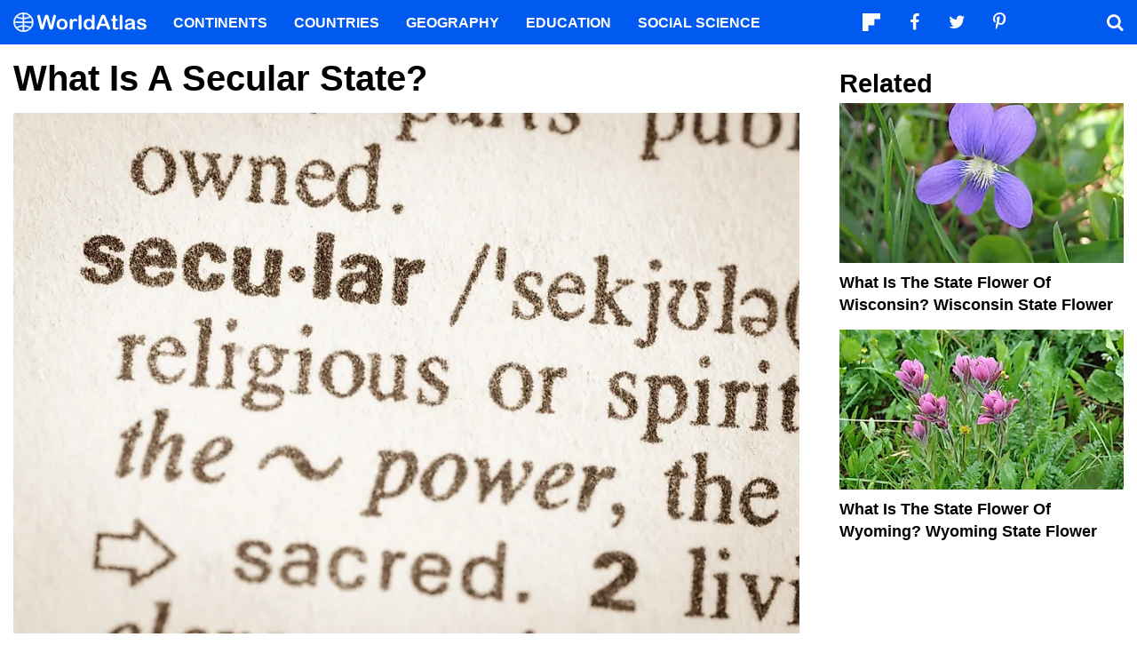

--- FILE ---
content_type: image/svg+xml
request_url: https://www.worldatlas.com/nwa_assets/img/site/wa2_logo_text_white.svg
body_size: 3028
content:
<svg id="Layer_1" data-name="Layer 1" xmlns="http://www.w3.org/2000/svg" viewBox="0 0 233.68 35.39"><defs><style>.cls-1,.cls-2{fill:#fff;}.cls-1{stroke:#fff;stroke-miterlimit:10;}</style></defs><path class="cls-1" d="M127.15,199.67a17.2,17.2,0,1,0-17.52,17.52A17.25,17.25,0,0,0,127.15,199.67Zm-5.88-10.23c-.29.16-.58.3-.88.45s-.7.33-1.06.48-.73.3-1.1.43-.74.26-1.11.38-.76.22-1.15.32-.77.19-1.16.27-.79.15-1.19.21-.8.12-1.2.16-.81.07-1.22.09h-.38v-7.69A15.39,15.39,0,0,1,121.27,189.44Zm-12.17-4.89v7.69h-.38q-.61,0-1.23-.09c-.4,0-.8-.1-1.2-.16s-.79-.13-1.19-.21-.78-.17-1.16-.27-.77-.2-1.14-.32-.75-.24-1.12-.38-.74-.28-1.1-.43-.71-.31-1.06-.48-.59-.29-.88-.45A15.44,15.44,0,0,1,109.1,184.55Zm0,30.9a15.44,15.44,0,0,1-10.46-4.89c.29-.16.58-.3.88-.45s.7-.33,1.06-.48.73-.3,1.1-.43.74-.26,1.12-.38.75-.22,1.14-.32.77-.19,1.16-.27.79-.15,1.19-.21.8-.12,1.2-.16.82-.07,1.23-.09h.38Zm0-9.42-.47,0c-.44,0-.88.06-1.31.1s-.87.1-1.29.17-.85.14-1.27.22l-1.25.29c-.41.11-.82.22-1.22.35s-.81.26-1.2.4-.79.3-1.17.47-.77.33-1.15.51l-1.11.57-.14.08a15.39,15.39,0,0,1-3-8.35h14.6Zm-14.6-6.89a15.39,15.39,0,0,1,3-8.35l.14.08,1.11.57c.38.18.76.35,1.15.51s.77.32,1.17.47.79.28,1.2.4.81.24,1.22.35l1.25.29c.42.08.84.16,1.27.22s.86.12,1.29.17.87.08,1.31.1l.47,0v5.17Zm16.32,16.31v-7.69h.38c.41,0,.81,0,1.22.09s.8.1,1.2.16.8.13,1.19.21.78.17,1.16.27.77.2,1.15.32.75.24,1.11.38.74.28,1.1.43.71.31,1.06.48.59.29.88.45A15.39,15.39,0,0,1,110.82,215.45Zm11.57-6.24-.14-.08q-.54-.3-1.11-.57t-1.14-.51c-.39-.17-.78-.32-1.17-.47s-.8-.28-1.2-.4-.81-.24-1.23-.35l-1.25-.29c-.41-.08-.84-.16-1.27-.22s-.85-.12-1.29-.17-.87-.08-1.31-.1l-.46,0v-5.17h14.59A15.39,15.39,0,0,1,122.39,209.21Zm-11.57-10.07V194l.46,0c.44,0,.88-.06,1.31-.1s.87-.1,1.29-.17.86-.14,1.27-.22l1.25-.29c.42-.11.82-.22,1.23-.35s.8-.26,1.2-.4.78-.3,1.17-.47.76-.33,1.14-.51.75-.37,1.11-.57l.14-.08a15.39,15.39,0,0,1,3,8.35Z" transform="translate(-92.26 -182.3)"/><path class="cls-2" d="M154.82,208.94l-4.22-15.66-4.28,15.66c-.33,1.19-.6,2-.79,2.56a3.39,3.39,0,0,1-1,1.39,2.91,2.91,0,0,1-1.94.62,3.22,3.22,0,0,1-1.61-.37,2.75,2.75,0,0,1-1-1,6.85,6.85,0,0,1-.64-1.59c-.17-.61-.31-1.18-.44-1.7l-4.35-17.59a10.34,10.34,0,0,1-.39-2.33,2.26,2.26,0,0,1,.71-1.71,2.43,2.43,0,0,1,1.76-.7,2,2,0,0,1,1.94.93,10.28,10.28,0,0,1,.88,2.69l3.42,15.25,3.83-14.27a21,21,0,0,1,.77-2.49,3.51,3.51,0,0,1,1.1-1.48,3.2,3.2,0,0,1,2.09-.63,3,3,0,0,1,2.07.65,3.76,3.76,0,0,1,1,1.42c.18.51.44,1.36.76,2.53l3.87,14.27,3.42-15.25a16.67,16.67,0,0,1,.47-1.87A3,3,0,0,1,163,187a2.12,2.12,0,0,1,1.57-.54,2.45,2.45,0,0,1,1.76.69,2.28,2.28,0,0,1,.72,1.72,11.17,11.17,0,0,1-.39,2.33l-4.35,17.59c-.3,1.19-.54,2.06-.74,2.61a3.39,3.39,0,0,1-1,1.45,2.87,2.87,0,0,1-2,.63,3,3,0,0,1-2-.61,3.32,3.32,0,0,1-1-1.36C155.43,211,155.16,210.17,154.82,208.94Z" transform="translate(-92.26 -182.3)"/><path class="cls-2" d="M187.51,203.62a11.56,11.56,0,0,1-.67,4,9.08,9.08,0,0,1-2,3.15,8.69,8.69,0,0,1-3.07,2,10.81,10.81,0,0,1-4,.71,10.4,10.4,0,0,1-4-.72,8.65,8.65,0,0,1-3.06-2,8.88,8.88,0,0,1-2-3.13,12.34,12.34,0,0,1,0-8.05,8.77,8.77,0,0,1,1.94-3.13,8.62,8.62,0,0,1,3.07-2,10.78,10.78,0,0,1,4-.7,10.93,10.93,0,0,1,4,.71,8.61,8.61,0,0,1,5,5.17A11.44,11.44,0,0,1,187.51,203.62Zm-4.88,0a7.34,7.34,0,0,0-1.31-4.64,4.6,4.6,0,0,0-6-.91,4.7,4.7,0,0,0-1.68,2.18,8.91,8.91,0,0,0-.58,3.37,8.73,8.73,0,0,0,.58,3.33,4.69,4.69,0,0,0,1.65,2.18,4.58,4.58,0,0,0,6.06-.91A7.27,7.27,0,0,0,182.63,203.62Z" transform="translate(-92.26 -182.3)"/><path class="cls-2" d="M196.17,206.48v4.07a3.17,3.17,0,0,1-.69,2.22,2.34,2.34,0,0,1-1.77.74,2.24,2.24,0,0,1-1.73-.75,3.21,3.21,0,0,1-.67-2.21V197c0-2.19.79-3.28,2.37-3.28a2,2,0,0,1,1.74.76,4.16,4.16,0,0,1,.59,2.27,8.51,8.51,0,0,1,1.79-2.27,3.7,3.7,0,0,1,2.45-.76,6.29,6.29,0,0,1,3,.76,2.29,2.29,0,0,1,1.44,2,2,2,0,0,1-1.94,2,6,6,0,0,1-1.29-.33,6,6,0,0,0-1.81-.32,2.63,2.63,0,0,0-1.75.56,3.61,3.61,0,0,0-1,1.66,11.87,11.87,0,0,0-.52,2.63C196.22,203.79,196.17,205,196.17,206.48Z" transform="translate(-92.26 -182.3)"/><path class="cls-2" d="M206.84,210.55v-21.1a3.31,3.31,0,0,1,.65-2.21,2.22,2.22,0,0,1,1.76-.75,2.3,2.3,0,0,1,1.78.74,3.22,3.22,0,0,1,.68,2.22v21.1a3.17,3.17,0,0,1-.69,2.22,2.32,2.32,0,0,1-1.77.74,2.22,2.22,0,0,1-1.74-.77A3.26,3.26,0,0,1,206.84,210.55Z" transform="translate(-92.26 -182.3)"/><path class="cls-2" d="M230.06,210.73v-.49a12.44,12.44,0,0,1-1.93,1.83,7.28,7.28,0,0,1-2.07,1.07,7.84,7.84,0,0,1-2.43.37,7.24,7.24,0,0,1-3.24-.74,7.55,7.55,0,0,1-2.57-2.12,9.81,9.81,0,0,1-1.65-3.22,13.93,13.93,0,0,1-.56-4,10.43,10.43,0,0,1,2.23-7.11,7.4,7.4,0,0,1,5.86-2.55,7.73,7.73,0,0,1,3.54.73,9.81,9.81,0,0,1,2.82,2.21v-7.18a3.63,3.63,0,0,1,.6-2.26,2,2,0,0,1,1.7-.77,2.12,2.12,0,0,1,1.7.71,3.12,3.12,0,0,1,.6,2.07v21.46a3,3,0,0,1-.64,2.08,2.17,2.17,0,0,1-1.66.7,2.12,2.12,0,0,1-1.65-.73A3,3,0,0,1,230.06,210.73Zm-9.57-7.15a8.31,8.31,0,0,0,.62,3.37,4.73,4.73,0,0,0,1.68,2.09,4.15,4.15,0,0,0,2.33.71,4.37,4.37,0,0,0,2.35-.67,4.65,4.65,0,0,0,1.69-2.05,8.31,8.31,0,0,0,.63-3.45,8.09,8.09,0,0,0-.63-3.34,5.06,5.06,0,0,0-1.71-2.14,4.12,4.12,0,0,0-2.36-.74,4,4,0,0,0-2.39.76,4.94,4.94,0,0,0-1.63,2.17A8.78,8.78,0,0,0,220.49,203.58Z" transform="translate(-92.26 -182.3)"/><path class="cls-2" d="M256.59,210.1l-1.25-3.28H244.72l-1.24,3.35a12.08,12.08,0,0,1-1.25,2.65,2,2,0,0,1-1.69.69,2.48,2.48,0,0,1-1.77-.74,2.2,2.2,0,0,1-.76-1.65,4,4,0,0,1,.17-1.11c.12-.38.32-.91.59-1.58l6.68-17,.69-1.76A8.65,8.65,0,0,1,247,188a3.5,3.5,0,0,1,1.19-1.1,3.63,3.63,0,0,1,1.82-.42,3.7,3.7,0,0,1,1.85.42,3.54,3.54,0,0,1,1.19,1.08,7.19,7.19,0,0,1,.77,1.42c.21.5.47,1.18.79,2l6.83,16.86a8.54,8.54,0,0,1,.8,2.79,2.31,2.31,0,0,1-.76,1.67,2.5,2.5,0,0,1-1.83.76,2.3,2.3,0,0,1-1.06-.23,2.21,2.21,0,0,1-.75-.6,5.29,5.29,0,0,1-.65-1.18C257,211,256.76,210.51,256.59,210.1Zm-10.48-7.25h7.81L250,192.07Z" transform="translate(-92.26 -182.3)"/><path class="cls-2" d="M266.05,194.16h.54v-2.93c0-.78,0-1.4.06-1.84a2.68,2.68,0,0,1,.35-1.15,2.13,2.13,0,0,1,.82-.81,2.27,2.27,0,0,1,1.19-.31,2.4,2.4,0,0,1,1.67.69,2,2,0,0,1,.64,1.13,10.32,10.32,0,0,1,.13,1.9v3.32h1.78a2.27,2.27,0,0,1,1.58.49,1.6,1.6,0,0,1,.54,1.25,1.4,1.4,0,0,1-.77,1.37,4.92,4.92,0,0,1-2.22.4h-.91v8.94a15.19,15.19,0,0,0,.08,1.75,1.74,1.74,0,0,0,.43,1,1.45,1.45,0,0,0,1.13.39,5.59,5.59,0,0,0,1.16-.16,5.93,5.93,0,0,1,1.14-.15,1.47,1.47,0,0,1,1.06.48,1.58,1.58,0,0,1,.47,1.16,2,2,0,0,1-1.28,1.8,8.63,8.63,0,0,1-3.69.63,6.4,6.4,0,0,1-3.46-.77,3.56,3.56,0,0,1-1.54-2.12,14.59,14.59,0,0,1-.36-3.62v-9.33h-.65a2.32,2.32,0,0,1-1.6-.5,1.64,1.64,0,0,1-.55-1.27,1.54,1.54,0,0,1,.58-1.25A2.5,2.5,0,0,1,266.05,194.16Z" transform="translate(-92.26 -182.3)"/><path class="cls-2" d="M278.7,210.55v-21.1a3.31,3.31,0,0,1,.65-2.21,2.22,2.22,0,0,1,1.76-.75,2.32,2.32,0,0,1,1.78.74,3.22,3.22,0,0,1,.68,2.22v21.1a3.17,3.17,0,0,1-.69,2.22,2.32,2.32,0,0,1-1.77.74,2.19,2.19,0,0,1-1.74-.77A3.21,3.21,0,0,1,278.7,210.55Z" transform="translate(-92.26 -182.3)"/><path class="cls-2" d="M300.88,210.76a14.82,14.82,0,0,1-3.41,2.06,9.49,9.49,0,0,1-3.7.69,7,7,0,0,1-3.28-.74,5.45,5.45,0,0,1-2.18-2,5.12,5.12,0,0,1-.77-2.74,4.94,4.94,0,0,1,1.26-3.41,6.41,6.41,0,0,1,3.48-1.88c.31-.08,1.07-.24,2.3-.49s2.27-.47,3.14-.68,1.82-.46,2.84-.76a5.05,5.05,0,0,0-.77-2.82c-.46-.6-1.41-.9-2.84-.9a6,6,0,0,0-2.79.51,4.65,4.65,0,0,0-1.61,1.55c-.44.69-.76,1.15-.94,1.37a1.54,1.54,0,0,1-1.18.33,2.08,2.08,0,0,1-1.42-.53,1.71,1.71,0,0,1-.6-1.34,4.1,4.1,0,0,1,.91-2.5,6.48,6.48,0,0,1,2.83-2,12.65,12.65,0,0,1,4.8-.79,13.46,13.46,0,0,1,5,.76,4.64,4.64,0,0,1,2.59,2.4,10.36,10.36,0,0,1,.76,4.34c0,1.14,0,2.11,0,2.91s0,1.68,0,2.65a9.53,9.53,0,0,0,.46,2.86,9,9,0,0,1,.45,1.92,1.78,1.78,0,0,1-.7,1.36,2.37,2.37,0,0,1-1.6.62,2.16,2.16,0,0,1-1.48-.71A10.93,10.93,0,0,1,300.88,210.76Zm-.32-7a24.39,24.39,0,0,1-3.11.83c-1.36.29-2.3.51-2.82.64a4.06,4.06,0,0,0-1.5.8,2.08,2.08,0,0,0-.71,1.67,2.46,2.46,0,0,0,.84,1.88,3.09,3.09,0,0,0,2.19.78,5.59,5.59,0,0,0,2.66-.64,4.14,4.14,0,0,0,1.79-1.63,7.39,7.39,0,0,0,.66-3.63Z" transform="translate(-92.26 -182.3)"/><path class="cls-2" d="M325.93,207.14a5.89,5.89,0,0,1-1,3.45,6,6,0,0,1-2.89,2.18,13.05,13.05,0,0,1-4.66.74,11.26,11.26,0,0,1-4.49-.81,6.46,6.46,0,0,1-2.76-2,4,4,0,0,1-.89-2.41,1.88,1.88,0,0,1,.57-1.38,2,2,0,0,1,1.44-.57,1.71,1.71,0,0,1,1.18.38,4.21,4.21,0,0,1,.78,1.05,4.67,4.67,0,0,0,4.63,2.58,4.12,4.12,0,0,0,2.4-.65,1.84,1.84,0,0,0,.94-1.49,2,2,0,0,0-1-1.87,12.11,12.11,0,0,0-3.19-1.12,26.46,26.46,0,0,1-4.09-1.31,6.68,6.68,0,0,1-2.52-1.81,4.15,4.15,0,0,1-.95-2.76,4.89,4.89,0,0,1,.87-2.76,6,6,0,0,1,2.58-2.08,10,10,0,0,1,4.11-.77,13.55,13.55,0,0,1,3.39.39,8.43,8.43,0,0,1,2.51,1,5.25,5.25,0,0,1,1.53,1.46,2.89,2.89,0,0,1,.53,1.57,1.81,1.81,0,0,1-.56,1.37,2.21,2.21,0,0,1-1.6.54,2,2,0,0,1-1.27-.43,8.56,8.56,0,0,1-1.2-1.28,4.26,4.26,0,0,0-1.3-1.14,4.79,4.79,0,0,0-4.23.13,1.63,1.63,0,0,0-.87,1.4,1.51,1.51,0,0,0,.64,1.25,5.47,5.47,0,0,0,1.73.82c.73.21,1.72.47,3,.78A16.17,16.17,0,0,1,323,203a6,6,0,0,1,2.17,1.81A3.93,3.93,0,0,1,325.93,207.14Z" transform="translate(-92.26 -182.3)"/></svg>